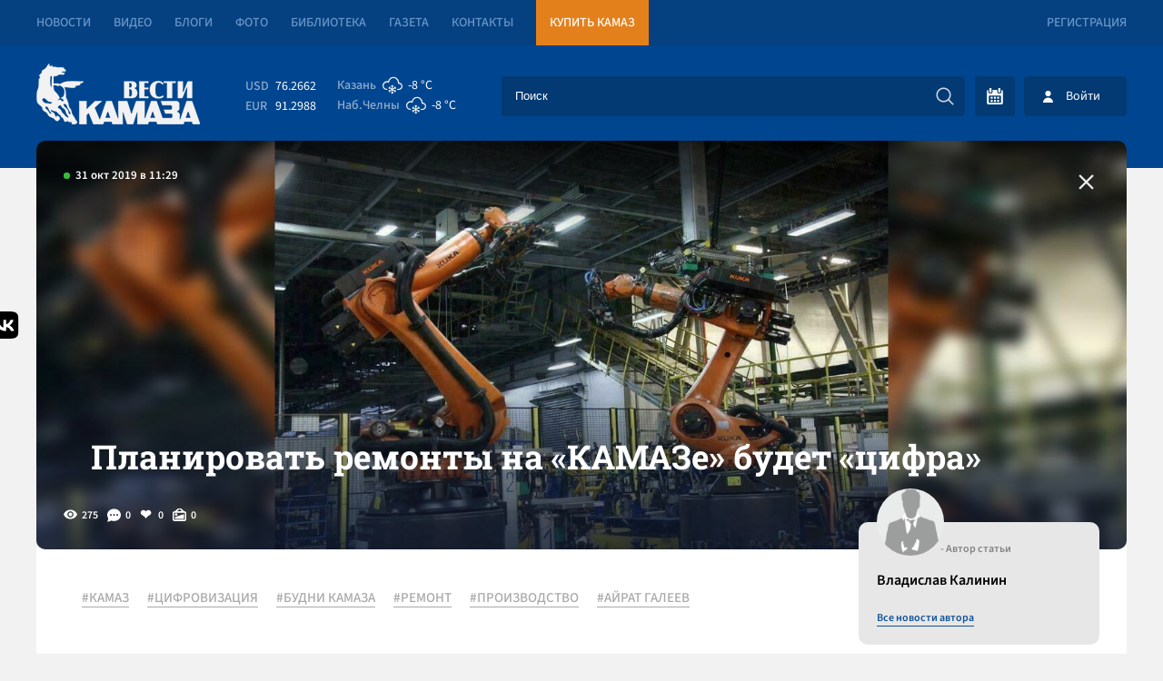

--- FILE ---
content_type: text/html; charset=UTF-8
request_url: https://vestikamaza.ru/posts/planirovat-remonty-na-kamaze-budet-tsifra/
body_size: 11771
content:
<!DOCTYPE html>
<html lang="ru">
	<head>
		<meta charset="utf-8">
		<meta name="viewport" content="width=device-width, minimum-scale=1.0, maximum-scale=5.0">
		<title>Планировать ремонты на «КАМАЗе» будет «цифра» - «Вести КАМАЗа»</title>
        <link rel="canonical" href="https://vestikamaza.ru/posts/planirovat-remonty-na-kamaze-budet-tsifra/">
		<meta name="description" content='Цифровизация, уверенно шагнувшая в производство компании, вскоре переформатирует и организацию ремонта. Соответствующее решение уже принято первым заместителем генерального директора «КАМ?...'></meta>		<meta name="google-site-verification" content="CAqfst-pkzADgAV-00GT774QA1QBoHXbkBuV5l1nTUA"></meta>
        <meta name="yandex-verification" content="42adf692c5ededc9">
        <meta name="yandex-verification" content="0a20a1070bdb00e6">
        <meta name="yandex-verification" content="593ad3dd4c8d9f4f">
        <meta name="yandex-verification" content="fc0d02e04fc2591d">
		<meta http-equiv="Content-Type" content="text/html; charset=UTF-8" />
        <link rel="preconnect" href="https://cdn2.vestikamaza.ru" crossorigin>
				<link href="https://cdn2.vestikamaza.ru/css/style.css?v=104" rel="stylesheet">
        <link href="https://cdn2.vestikamaza.ru/css/mobile.css?v=104" rel="stylesheet" media="screen and (max-width: 600px)">
		<link rel="icon" type="image/svg" sizes="any" href="/favicon.svg"></link>
		<meta name="theme-color" content="#00458f">
				<meta property="og:image" content="https://cdn2.vestikamaza.ru/post/2019/10/31/15870/gridphoto.jpg">
		<meta data-rh="true" itemprop="name" content="Планировать ремонты на «КАМАЗе» будет «цифра» - «Вести КАМАЗа»" data-doc-meta="true">
		<meta data-rh="true" name="twitter:card" content="site" data-doc-meta="true">
		<meta data-rh="true" name="twitter:title" content="Планировать ремонты на «КАМАЗе» будет «цифра» - «Вести КАМАЗа»" data-doc-meta="true">
		<meta data-rh="true" property="og:title" content="Планировать ремонты на «КАМАЗе» будет «цифра» - «Вести КАМАЗа»" data-doc-meta="true">
		<meta data-rh="true" property="og:type" content="article" data-doc-meta="true">
		<meta data-rh="true" property="og:url" content="https://vestikamaza.ru/posts/planirovat-remonty-na-kamaze-budet-tsifra/" data-doc-meta="true">
			<meta property="og:description" content="Цифровизация, уверенно шагнувшая в производство компании, вскоре переформатирует и организацию ремонта. Соответствующее решение уже принято первым заместителем генерального директора «КАМ?...">			</head>
	<body>
		<nav class="top">
			<section>
				<a href="/posts/">Новости</a>
				<a href="/videos/">Видео</a>
				<a href="/bloggers/">Блоги</a>
				<a href="/galleries/">Фото</a>
				<a href="/library/korporativnyy-zhurnal/">Библиотека</a>
				<a href="/gazeta/">Газета</a>
				<a href="/kontakty/">Контакты</a>
				<a target="_blank" href="https://market.kamaz.ru/" class="yel">Купить КАМАЗ</a>
				<a href="#reg" class="modal_btn reg" modal="reg">Регистрация</a>			</section>	
		</nav>
		<header>
			<section>
				<a class="logo" href="/" aria-label="Вести Камаза"><img alt="Вести Камаза" width="180" height="67" src="https://cdn2.vestikamaza.ru/img/logo.png"></a>
				<div class="mobile_menu_open" onclick="mobile_menu_open(this)"></div>
				<div class="mobile_menu_search" onclick="mobile_menu_search(this)"></div>
    	       	<div class="n">
					<div class="kurs">
						<span>USD</span><font>76.2662</font>
						<span>EUR</span><font>91.2988</font>
					</div>
					<div class="pog">
						<span><div>Казань</div><i style="--img:url(https://cdn2.vestikamaza.ru/pog/13d.svg)"></i><font>-8 °C</font></span>
						<span><div>Наб.Челны</div><i style="--img: url(https://cdn2.vestikamaza.ru/pog/13d.svg)"></i><font>-8 °C</font></span>
					</div>
    				<form class="search" action="/posts">
						<input tabindex="-1" placeholder="Поиск" type="text" id="search_inp" name="string">
    				    <input tabindex="-1" type="submit" value="" autocomplete="disabled" aria-label="Искать">
    				    <div id="search_help"></div>
    				</form>
    				<div class="y">
    					<div class="btn_cal" ><div id="calendar" style=""></div></div>
    					    					<div class="btn_login modal_btn" modal="auch">Войти</div>
    					    				</div>
				</div>
			</section>
		</header>
		 
<section>
	<div class="photo_grid " style="
					background-image:url(https://cdn2.vestikamaza.ru/post/2019/10/31/15870/gridphoto.jpg)
				">
					<div class="grid_photo" style="background-image:url(https://cdn2.vestikamaza.ru/post/2019/10/31/15870/gridphoto.jpg)"></div>
		
		<span>31 окт 2019 в 11:29</span>
			<div class="zagbl">
				<h1>Планировать ремонты на «КАМАЗе» будет «цифра»</h1>
							</div>
		<div class="photo_grid_panel">
			<div class="view">275</div>
			<div class="comment">0</div>
			<div class="like " onclick="likePost(this,15870)">
				0
			</div>
			<div class="photos">0</div>
		</div>
		<a href="/posts" class="allpostA"><span>Назад к новостям</span></a>
	</div>

	<div class="post_cont">
		<div class="cont">

			<div class="tags">
							<a href="/posts/tag/КАМАЗ/">#КАМАЗ</a>
							<a href="/posts/tag/ЦИФРОВИЗАЦИЯ/">#ЦИФРОВИЗАЦИЯ</a>
							<a href="/posts/tag/БУДНИ КАМАЗА/">#БУДНИ КАМАЗА</a>
							<a href="/posts/tag/РЕМОНТ/">#РЕМОНТ</a>
							<a href="/posts/tag/ПРОИЗВОДСТВО/">#ПРОИЗВОДСТВО</a>
							<a href="/posts/tag/АЙРАТ ГАЛЕЕВ/">#АЙРАТ ГАЛЕЕВ</a>
						</div>

													<div class="content"><h2><strong>Цифровизация, уверенно шагнувшая в производство компании, вскоре переформатирует и организацию ремонта. Соответствующее решение уже принято первым заместителем генерального директора «КАМАЗа» – исполнительным директором. Как обеспечить бесперебойную работу оборудования, знает директор инженерного центра – главный механик «КАМАЗа» Айрат Галеев.</strong> </h2></div>
																		<div class="content"><p>–<strong> Айрат Рафаилевич, состояние оборудования всегда было под пристальным контролем руководства. Когда прозвенел тревожный звонок? Почему пришла пора изменить систему обслуживания технического парка?</strong></p><p>– На «КАМАЗе» 26,5 тыс. единиц оборудования, постоянно в технологической цепочке задействовано около 10 тыс. единиц. А о поломке мы зачастую узнаём постфактум, когда нужно принимать неотложные меры. Пора сделать систему ремонта управляемой.</p><p>Пока в нашей работе используется структура, разработанная в 70-е годы. Жёсткие регламенты предусматривают полный цикл обслуживания оборудования на весь его век. Но время изменилось, сейчас на первый план выходит диагностика состояния механизмов. Для этого, как воздух, нужна предиктивная аналитика. Именно она позволит заранее, без ущерба для производства спланировать и провести все необходимые восстановительные процедуры.</p><p>В течение года были разработаны методики и проектные решения по внедрению системы ремонта и обслуживания оборудования на «КАМАЗе». Это первый этап программы, включённый в проект «Реинжиниринг автопроизводства». В качестве цифровой платформы выбрана SAP. Она отлично справляется с логистикой, бюджетированием, планированием производства и обработкой больших объёмов данных. С помощью нового инструмента SAP ТОРО (технического обслуживания и ремонта оборудования) планируется снизить аварийные простои лимитирующего и технологического оборудования, повысить эффективность использования ремонтного бюджета за счёт уменьшения складских запасов, результативность работы ремонтного персонала.</p></div>
																		<div class="content"><p>–<strong> Каким будет первый шаг?</strong></p><p>– Необходимо загрузить в систему базовую информацию: сведения об оборудовании, технологические карты по его ремонту, ресурс каждого агрегата… Затем подключить оборудование к системе, с которой и будут сниматься показатели. Создание инфраструктуры для решения этой задачи возложено на ЦИКТ.</p><p>–<strong> Какие данные о состоянии станка необходимы для диагностики?</strong></p><p>– Основной показатель – время функционирования оборудования, он позволяет наиболее точно определить срок проведения предупредительного ремонта, спланировать затраты на закупку запчастей, ресурсы для его обслуживания. Важно также знать, какие поломки возникают в ходе эксплуатации, как часто это происходит.</p><p>На первом этапе мы планируем подключить 3500 единиц – это лимитирующее оборудование и станки с ЧПУ. В следующем году в рамках проекта планируется создание групп диагностики. Стратегия развития этого направления сейчас определяется, но уже ясно, что нужно начинать работу с проверки состояния шпиндельных узлов – это основной элемент современных обрабатывающих центров. Изготовление этого узла занимает не менее полугода, стоимость высокая, около пяти миллионов рублей. Служит он пять лет, но не все дотягивают до этого срока. Специалисты должны предвидеть такие поломки и заранее отправлять шпиндель на ремонт. Эта процедура в пять раз дешевле.</p><p>Внедрение SAP ТОРО потянет за собой оптимизацию и других процессов, начиная от оформления заявок и заканчивая закупкой запчастей к оборудованию. Система позволит достичь таких целей по системе TPM, как повышение эффективности эксплуатации оборудования за счёт устранения потерь, снижение расходов на эксплуатацию и ремонт на протяжении всего жизненного цикла.</p><p>–<strong> Как изменится функционал ремонтных служб после внедрения новой системы работы?</strong></p><p>– Надеемся, что цифровизация снизит трудоёмкость обслуживания оборудования. Специально для мастеров ремонтных служб будет создано мобильное приложение, которое будет держать ситуацию под контролем 24 часа в сутки. Именно от их активного включения в работу будет зависеть корректность и актуальность информации, внесённой в систему SAP.</p><p>Уже разработан ряд мер, направленных на повышение мотивации персонала. Одна из них – участие в конкурсе профмастерства руководителей младшего командного состава. Для слесарей, электриков, электронщиков будет пересмотрен порядок формирования заработной платы. Надо восстанавливать систему наставничества, организовывать стажировки для молодых рабочих.</p><p>В этом году «КАМАЗ» отмечает 50-летие. Это большое событие для всех нас – преемников службы главного механика, одной из первых созданных на «КАМАЗе». В следующем году мы планируем возобновить проведение нашего профессионального праздника. Достижения, которые стоит особо отметить, обязательно будут.</p></div>
																		<div class="content"><p><strong>Татьяна БЕЛОНОЖКИНА. Фото: Виталий ЗУДИН</strong> </p></div>
								    		<div class="panel dark post_panel_bot">
    			<div class="view">275</div>
    			<div class="comment">0</div>
    			<div class="like " onclick="likePost(this,15870)">0</div>
    			<div class="photos">0</div>
    		</div>
		</div>
		<div class="cont_right">
			<div class="author">
				<img width="43" height="43" src="https://cdn2.vestikamaza.ru/avatar/19.jpg">
				<span>- Автор статьи</span>
				<p>Владислав Калинин</p>
				<a href="/posts/author/19/">Все новости автора</a>
			</div>
			<div class="dzen">
				<span>Яндекс.Дзен</span>
				<p>Подписывайтесь на наш канал в Яндекс.Дзен</p>
				<a href="https://zen.yandex.ru/vestikamaza" target="_blank">Подписатся</a>
			</div>
						<div class="top_news">
			    <div class="img"  style="background-image: url(https://cdn2.vestikamaza.ru/post/2026/01/28/51275/grid_360.jpg?1769603964);" ></div>
			    <div class="time">вчера в 15:39</div>
				<a href="/posts/policziia_chelnov_likvidirovala_zagorodnuiu_narkolaboratoriiu/">Полиция Челнов ликвидировала загородную нарколабораторию</a>
			</div>
			            <div class="right_bl">
			    <span>Последние комментарии</span>
    			    			<div class="item">
    				<div>Гость 1340</div>
    				<p>Гость 1621, да, нужно больше народных мстителей! ))</p>
    				<a href="/posts/v_17_komplekse_priparkovannye_u_podezdov_mashiny_stali_nahodit_s_prokolotymi_kolesami/#comment91552">В 17 комплексе припаркованные у подъездов машины стали находить с проколотыми колесами</a>
    				<font>сегодня в 09:39</font>
    				<div class="like" onclick="like_comment(this,91552)">0</div>
    			</div>
    			    			<div class="item">
    				<div>Гость 1340</div>
    				<p>Мдэ... На нынешнюю компенсацию, с учетом её размеров и темпами роста цен в столовых и сало с мёдом стройнить будут...</p>
    				<a href="/posts/ksiusha_i_katiusha_na_kompensacziiu_i_pirozhki_strojniat/#comment91551">Ксюша и Катюша: на компенсацию и пирожки стройнят</a>
    				<font>сегодня в 09:36</font>
    				<div class="like" onclick="like_comment(this,91551)">0</div>
    			</div>
    			    			<div class="item">
    				<div>Гость 1450</div>
    				<p>Да неужели?
А куда потерялось ваше: &quot;У свободных людей воля , намеренье и действие определяют сознание&quot; 
Выходит Маркс бы прав, со своим тезисом &quot;Бытие определяет сознание&quot;</p>
    				<a href="/posts/uborshiczu_liczeia_otvlekshuiu_podrostka_s_nozhom_na_sebia_pooshriat_vyplatoj_v_polmilliona/#comment91550">Уборщицу лицея, отвлекшую подростка с ножом на себя, поощрят выплатой в полмиллиона</a>
    				<font>сегодня в 09:19</font>
    				<div class="like" onclick="like_comment(this,91550)">0</div>
    			</div>
    			    			<div class="item">
    				<div>Гость 1295</div>
    				<p>Гость 1622,  отправьте Ильнуру синюю изоленту. Без  синей изоленты ничего не получится.</p>
    				<a href="/posts/byvshij_kamazovecz_ilnur_sahabiev_vozglavit_uaz/#comment91549">Бывший камазовец Ильнур Сахабиев возглавит УАЗ</a>
    				<font>сегодня в 08:14</font>
    				<div class="like" onclick="like_comment(this,91549)">0</div>
    			</div>
    						</div>
		</div>
	</div>

	<div class="post_bottom">
	    <div class="post_bottom_left">
    		<div class="post_comment">
    		    <div class="title">Комментарии<span>0</span></div>
    			<form class="new_comment_one new_comment new_comment2" onsubmit="newcomment(this,15870,0);return false;">
    				<textarea rows="1" name="comment" placeholder="Введите сообщение ..."></textarea>
    				<input type="submit">
					    			</form>
    			    			    		</div>

			<div class="rek">
			    <div class="title">Рекомендуем</div>
			    <a class="btn" href="/posts">Смотреть все новости</a>

    			    			    <div class="rekitem">
    			        <span>сегодня в 08:59</span>
    			        <a href="/posts/svodka_svo_tramp_vydvinul_iranu_ultimatum_–_sdelka_za_sutki_iran_gotov_otvetit_na_agressiiu_ssha_udarom_po_izrailiu/">Сводка СВО: Трамп выдвинул Ирану ультиматум – сделка за сутки, Иран готов ответить на агрессию США ударом по Израилю</a>
    			    </div>
    			    			    <div class="rekitem">
    			        <span>вчера в 08:55</span>
    			        <a href="/posts/svodka_svo_ukraina_prodvigaet_dva_mirnyh_soglasheniia_vmesto_odnogo;_kiev_gotovitsia_meniat_kanalizacziiu_na_vygrebnye_iamy/">Сводка СВО: Украина продвигает два мирных соглашения вместо одного; Киев готовится менять канализацию на выгребные ямы</a>
    			    </div>
    			    			    <div class="rekitem">
    			        <span>26 янв в 09:36</span>
    			        <a href="/posts/svodka_svo_orban_obvinil_kiev_vo_vmeshatelstve_v_vengerskie_vybory;_belyj_dom_razdumyvaet_o_neftianoj_blokade_kuby/">Сводка СВО: Орбан обвинил Киев во вмешательстве в венгерские выборы; Белый дом раздумывает о нефтяной блокаде Кубы</a>
    			    </div>
    			    			    <div class="rekitem">
    			        <span>23 янв в 09:47</span>
    			        <a href="/posts/svodka_svo_segodnia_rossijskaia_delegacziia_vstretitsia_s_ukrainskoj;_francziia_zahvatila_tanker_shedshij_iz_murmanska/">Сводка СВО: сегодня российская делегация встретится с украинской; Франция захватила танкер, шедший из Мурманска</a>
    			    </div>
    						</div>


        </div>
		<div class="modal_news_to">
            <span>У Вас есть новости?</span>
            <p>У вас есть тема? Вы находитесь на месте событий? Напишите нам!</p>
            <form onsubmit="sendNewsOffer(this); return false;" method="post">
                <div>Как c вами связаться?</div>
                <input name="contact" type="text" placeholder="E-mail или номер телефона ...">
                <div>Как c вами связаться?</div>
                <textarea name="message" placeholder="Введите сообщение ..."></textarea>
                <button type="submit">Предложить новость</button>
            </form>
		</div>

		<a class="tgbl" target="_blank" href="https://t.me/vestikamaza_bot">
			<svg xmlns="http://www.w3.org/2000/svg" xmlns:xlink="http://www.w3.org/1999/xlink" viewBox="0 0 240.1 240.1">
				<linearGradient id="Oval_1_" gradientUnits="userSpaceOnUse" x1="-838.041" y1="660.581" x2="-838.041" y2="660.3427" gradientTransform="matrix(1000 0 0 -1000 838161 660581)">
					<stop offset="0" style="stop-color:#2AABEE"></stop>
					<stop offset="1" style="stop-color:#229ED9"></stop>
				</linearGradient>
				<circle fill-rule="evenodd" clip-rule="evenodd" fill="url(#Oval_1_)" cx="120.1" cy="120.1" r="120.1"></circle>
				<path fill-rule="evenodd" clip-rule="evenodd" fill="#FFFFFF" d="M54.3,118.8c35-15.2,58.3-25.3,70-30.2 c33.3-13.9,40.3-16.3,44.8-16.4c1,0,3.2,0.2,4.7,1.4c1.2,1,1.5,2.3,1.7,3.3s0.4,3.1,0.2,4.7c-1.8,19-9.6,65.1-13.6,86.3 c-1.7,9-5,12-8.2,12.3c-7,0.6-12.3-4.6-19-9c-10.6-6.9-16.5-11.2-26.8-18c-11.9-7.8-4.2-12.1,2.6-19.1c1.8-1.8,32.5-29.8,33.1-32.3 c0.1-0.3,0.1-1.5-0.6-2.1c-0.7-0.6-1.7-0.4-2.5-0.2c-1.1,0.2-17.9,11.4-50.6,33.5c-4.8,3.3-9.1,4.9-13,4.8 c-4.3-0.1-12.5-2.4-18.7-4.4c-7.5-2.4-13.5-3.7-13-7.9C45.7,123.3,48.7,121.1,54.3,118.8z"></path>
			</svg>
			<span>Подписывайся<br>на Telegram</span>
		</a>
	</div>


	<div class="zakrep_cocseti">
		<a target="_blank" href="https://share.yandex.net/go.xml?service=vkontakte&url=https://vestikamaza.ru/posts/planirovat-remonty-na-kamaze-budet-tsifra&title=Планировать ремонты на «КАМАЗе» будет «цифра»">
			<svg width="35" height="30" viewBox="0 0 101 100" fill="none" xmlns="http://www.w3.org/2000/svg">
				<g clip-path="url(#clip0_2_40)">
					<path class="m1" d="M0.5 48C0.5 25.3726 0.5 14.0589 7.52944 7.02944C14.5589 0 25.8726 0 48.5 0H52.5C75.1274 0 86.4411 0 93.4706 7.02944C100.5 14.0589 100.5 25.3726 100.5 48V52C100.5 74.6274 100.5 85.9411 93.4706 92.9706C86.4411 100 75.1274 100 52.5 100H48.5C25.8726 100 14.5589 100 7.52944 92.9706C0.5 85.9411 0.5 74.6274 0.5 52V48Z" fill="#0077FF"></path>
					<path d="M53.7085 72.042C30.9168 72.042 17.9169 56.417 17.3752 30.417H28.7919C29.1669 49.5003 37.5834 57.5836 44.25 59.2503V30.417H55.0004V46.8752C61.5837 46.1669 68.4995 38.667 70.8329 30.417H81.5832C79.7915 40.5837 72.2915 48.0836 66.9582 51.1669C72.2915 53.6669 80.8336 60.2086 84.0836 72.042H72.2499C69.7082 64.1253 63.3754 58.0003 55.0004 57.1669V72.042H53.7085Z" fill="white"></path>
				</g>
				<defs><clipPath id="clip0_2_40"><rect width="100" height="100" fill="white" transform="translate(0.5)"></rect></clipPath></defs>
			</svg>
			<span>Поделится Vk</span>
		</a>
	</div>
	</section>
	
<script>
	document.oncopy = function () {
		var bodyElement = document.body;
		var selection = getSelection();
		var href = document.location.href;
		var copyright = "<br></br>Источник: <a href='"+ href +"'>" + href + "</a>";
		var text = selection + copyright;
		var divElement = document.createElement('div');
		divElement.style.position = 'absolute';
		divElement.style.left = '-99999px';
		divElement.innerHTML = text;
		bodyElement.appendChild(divElement);
		selection.selectAllChildren(divElement);
		setTimeout(function() { bodyElement.removeChild(divElement);
		}, 0);
	}
</script>
		<footer>
			<section>
			    <div class="footer_form">
			        <div><span>Подпишись на рассылку “ВЕСТИ КАМАЗа”</span><p>Узнaвай первым о новостях твоего города!</p></div>
                    <form onsubmit="subscribe(this); return false;" method="post">
                        <input tabindex="-1" type="text" name="email" placeholder="Введите E-mail">
						<input tabindex="-1" type="submit" value="Подписаться">
                    </form>
			    </div>
			    <div class="footer_t">
			        <a href="/" aria-label="Вести Камаза"><img alt="Вести Камаза" width="111" height="43" src="https://cdn2.vestikamaza.ru/img/logo_fut.png"></a>
    			    <div><span>«Вести КАМАЗа»</span><p>Новости КАМАЗа | События Набережных Челнов</p></div>
                </div>
                <div class="btn_b" onclick='footer_m(1);'>
                    Развернуть<img alt="Развернуть" style="transform: rotate(0deg);" src="https://cdn2.vestikamaza.ru/img/arrow-down-sign-to-navigate1.png">
                </div>
                <div class="footer_m">
                    <span>Полезная информация</span>
                    <a href="/soglashenie/">Пользовательское соглашение</a>
                    <a href="/kontakty/">Контакты</a>
                    <a href="/politika/">Политика обработки персональных данных</a>
                </div>
                <a href="//velvetmedia.ru" target="_blank" class="velvet">Разработка сайта - <span>VELVET</span></a>
			</section>
		</footer>
		<div class="modal" id="reg">
			<div class="close">+</div>
			<span>Регистрация</span>
			<form onsubmit="form(this,'/reg');return false;">
				<input type="text" value="" name="name" placeholder="Имя" autocomplete="nickname">
				<input type="text" value="" name="email" placeholder="E-mail" autocomplete="username">
				<input type="password" name="password" value="" placeholder="Пароль" autocomplete="new-password">
				<input type="password" name="password_confirm" value="" placeholder="Повторите пароль" autocomplete="new-password">
				<button>Зарегистрироваться</button>
			</form>
			<a href="#restore" class="modal_btn" modal="restore">Востановить пароль</a>
			<a href="#auch" class="modal_btn" modal="auch" style="text-align:right">Авторизация</a>
		</div>
		<div class="modal" id="auch">
			<div class="close">+</div>
			<span>Авторизация</span>
			<form onsubmit="form(this,'/auth');return false;">
				<input type="text" value="" name="email" placeholder="E-mail" autocomplete="username">
				<input type="password" name="password" value="" placeholder="Пароль"  autocomplete="current-password">
				<button>Войти</button>
			</form>
			<a href="#reg" class="modal_btn" modal="reg">Регистрация</a>
			<a href="#restore" class="modal_btn" modal="restore" style="text-align:right">Забыл пароль</a>
		</div>
		<div class="modal" id="restore">
			<div class="close">+</div>
			<span>Востановить пароль</span>
			<form onsubmit="form(this,'/restore');return false;">
				<input type="hidden">
				<input type="text" value="" name="email" placeholder="E-mail" autocomplete="username">
				<button>Востановить</button>
			</form>
			<a href="#reg" class="modal_btn" modal="reg">Регистрация</a>
			<a href="#auch" class="modal_btn" modal="auch" style="text-align:right">Авторизация</a>
		</div>
		<div id="bg" class="bg"></div>
		<div class="loader"></div>
		<input id="token" type="hidden" name="_token" value="WEBZkiYUo64cJiZAT5MxzjLelsrnu8yYVOz92SFS" />
		<script src="https://cdn2.vestikamaza.ru/js/script.js?v=104" defer></script>
		        <link rel="preload" href="https://cdn2.vestikamaza.ru/css/vanilla.css" as="style" onload="this.onload=null;this.rel='stylesheet'">
        <noscript><link rel="stylesheet" href="https://cdn2.vestikamaza.ru/css/vanilla.css"></noscript>
		<!-- Yandex.Metrika counter --> <script type="text/javascript">     (function(m,e,t,r,i,k,a){         m[i]=m[i]||function(){(m[i].a=m[i].a||[]).push(arguments)};         m[i].l=1*new Date();         for (var j = 0; j < document.scripts.length; j++) {if (document.scripts[j].src === r) { return; }}         k=e.createElement(t),a=e.getElementsByTagName(t)[0],k.async=1,k.src=r,a.parentNode.insertBefore(k,a)     })(window, document,'script','https://mc.yandex.ru/metrika/tag.js', 'ym');      ym(39121090, 'init', {webvisor:true, clickmap:true, ecommerce:"dataLayer", accurateTrackBounce:true, trackLinks:true}); </script> <noscript><div><img src="https://mc.yandex.ru/watch/39121090" style="position:absolute; left:-9999px;" alt="" /></div></noscript> <!-- /Yandex.Metrika counter -->
	</body>
</html>